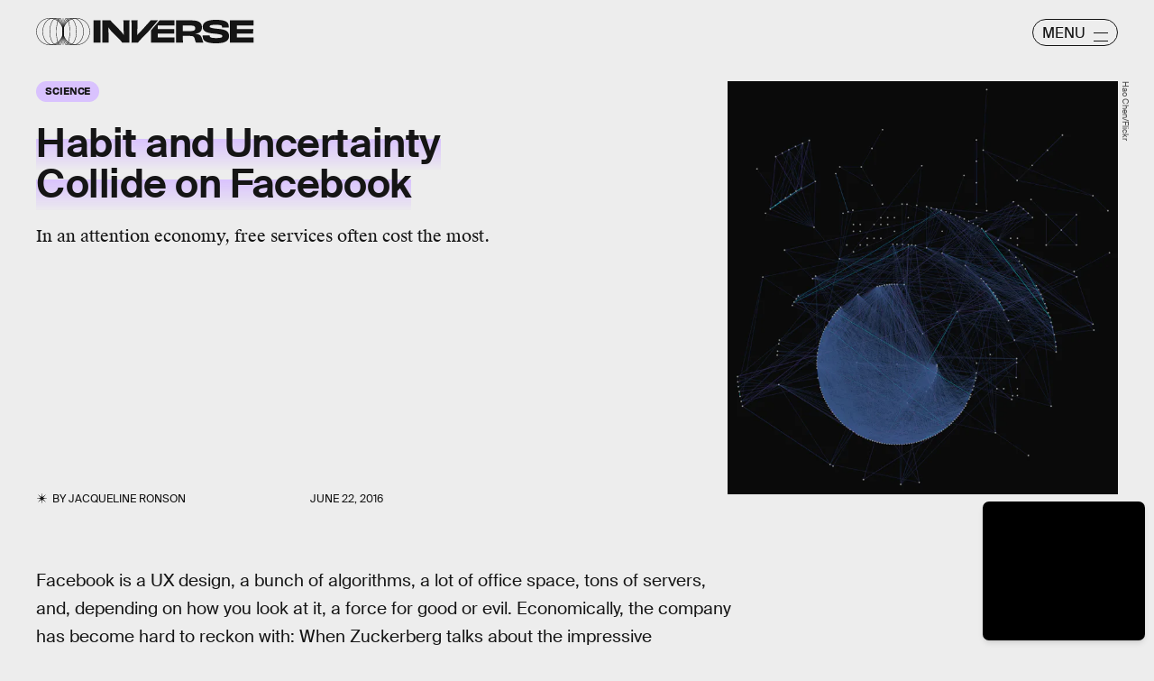

--- FILE ---
content_type: text/html; charset=utf-8
request_url: https://www.google.com/recaptcha/api2/aframe
body_size: 267
content:
<!DOCTYPE HTML><html><head><meta http-equiv="content-type" content="text/html; charset=UTF-8"></head><body><script nonce="s-lZNZvQOO9B6NCUIR8CRg">/** Anti-fraud and anti-abuse applications only. See google.com/recaptcha */ try{var clients={'sodar':'https://pagead2.googlesyndication.com/pagead/sodar?'};window.addEventListener("message",function(a){try{if(a.source===window.parent){var b=JSON.parse(a.data);var c=clients[b['id']];if(c){var d=document.createElement('img');d.src=c+b['params']+'&rc='+(localStorage.getItem("rc::a")?sessionStorage.getItem("rc::b"):"");window.document.body.appendChild(d);sessionStorage.setItem("rc::e",parseInt(sessionStorage.getItem("rc::e")||0)+1);localStorage.setItem("rc::h",'1768893585855');}}}catch(b){}});window.parent.postMessage("_grecaptcha_ready", "*");}catch(b){}</script></body></html>